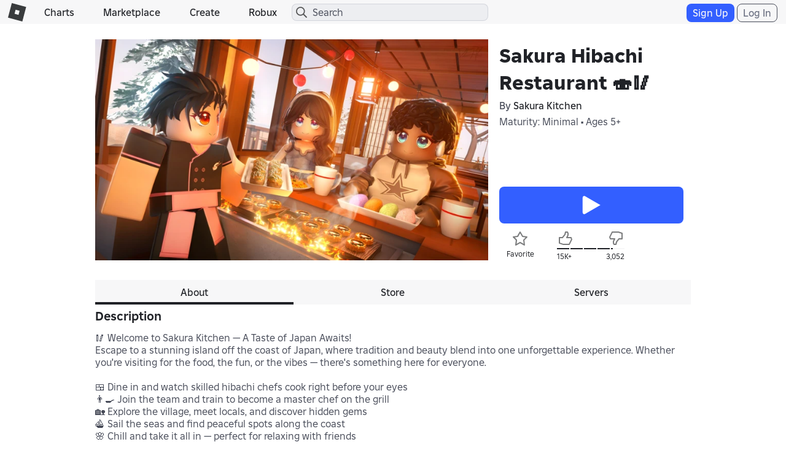

--- FILE ---
content_type: text/html; charset=utf-8
request_url: https://www.roblox.com/games/votingservice/5510230042
body_size: 345
content:

    <li id="voting-section"
        class="voting-panel body"
        data-target-id="5510230042"
        data-total-up-votes="15125"
        data-total-down-votes="3052"
        data-vote-modal=""
        data-user-authenticated="false"
        data-vote-url="https://apis.roblox.com/voting-api/vote/asset/5510230042?vote="
        data-register-url=""
        data-account-page-url="">
        <div class="spinner spinner-sm loading"></div>
            <div class="vote-summary">
                <div class="voting-details">
                    <div class="users-vote ">

                        <div class="upvote">
                            <span class="icon-like "></span>
                        </div>

                        <div class="vote-details">
                            <div class="vote-container">
                                <div class="vote-background"></div>
                                <div class="vote-percentage"></div>
                                <div class="vote-mask">
                                    <div class="segment seg-1"></div>
                                    <div class="segment seg-2"></div>
                                    <div class="segment seg-3"></div>
                                    <div class="segment seg-4"></div>
                                </div>
                            </div>

                            <div class="vote-numbers">
                                <div class="count-left">
                                    <span id="vote-up-text" title="15125" class="vote-text">15K&#x2B;</span>
                                </div>
                                <div class="count-right">
                                    <span id="vote-down-text" title="3052" class="vote-text">3,052</span>

                                    </div>
                            </div>
                        </div>

                        <div class="downvote">
                            <span class="icon-dislike "></span>
                        </div>

                    </div>
                </div>

            </div>
    </li>
